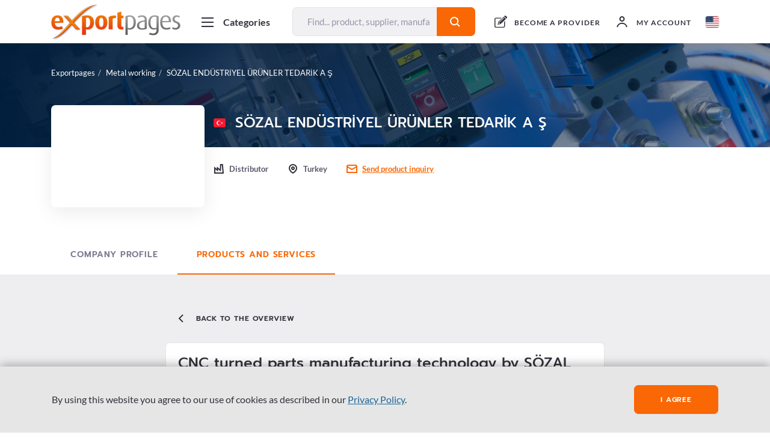

--- FILE ---
content_type: text/css
request_url: https://exportpages.com/assets/6aebd92/flag-24.css
body_size: 1905
content:
.flags{ background-image: url("flag-24.png"); width: 24px; height: 24px; display: inline-block; margin: -4px 0; }
.flags.flag-AD-24{ background-position: 0 0; }
.flags.flag-AE-24{ background-position: 0 -29px; }
.flags.flag-AF-24{ background-position: 0 -58px; }
.flags.flag-AG-24{ background-position: 0 -87px; }
.flags.flag-AI-24{ background-position: 0 -116px; }
.flags.flag-AL-24{ background-position: 0 -145px; }
.flags.flag-AM-24{ background-position: 0 -174px; }
.flags.flag-AN-24{ background-position: 0 -203px; }
.flags.flag-AO-24{ background-position: 0 -232px; }
.flags.flag-AQ-24{ background-position: 0 -261px; }
.flags.flag-AR-24{ background-position: 0 -290px; }
.flags.flag-AS-24{ background-position: 0 -319px; }
.flags.flag-AT-24{ background-position: 0 -348px; }
.flags.flag-AU-24{ background-position: 0 -377px; }
.flags.flag-AW-24{ background-position: 0 -406px; }
.flags.flag-AX-24{ background-position: 0 -435px; }
.flags.flag-AZ-24{ background-position: 0 -464px; }
.flags.flag-BA-24{ background-position: 0 -493px; }
.flags.flag-BB-24{ background-position: 0 -522px; }
.flags.flag-BD-24{ background-position: 0 -551px; }
.flags.flag-BE-24{ background-position: 0 -580px; }
.flags.flag-BF-24{ background-position: 0 -609px; }
.flags.flag-BG-24{ background-position: 0 -638px; }
.flags.flag-BH-24{ background-position: 0 -667px; }
.flags.flag-BI-24{ background-position: 0 -696px; }
.flags.flag-BJ-24{ background-position: 0 -725px; }
.flags.flag-BL-24{ background-position: 0 -754px; }
.flags.flag-BM-24{ background-position: 0 -783px; }
.flags.flag-BN-24{ background-position: 0 -812px; }
.flags.flag-BO-24{ background-position: 0 -841px; }
.flags.flag-BR-24{ background-position: 0 -870px; }
.flags.flag-BS-24{ background-position: 0 -899px; }
.flags.flag-BT-24{ background-position: 0 -928px; }
.flags.flag-BW-24{ background-position: 0 -957px; }
.flags.flag-BY-24{ background-position: 0 -986px; }
.flags.flag-BZ-24{ background-position: 0 -1015px; }
.flags.flag-CA-24{ background-position: 0 -1044px; }
.flags.flag-CC-24{ background-position: 0 -1073px; }
.flags.flag-CD-24{ background-position: 0 -1102px; }
.flags.flag-CF-24{ background-position: 0 -1131px; }
.flags.flag-CG-24{ background-position: 0 -1160px; }
.flags.flag-CH-24{ background-position: 0 -1189px; }
.flags.flag-CI-24{ background-position: 0 -1218px; }
.flags.flag-CK-24{ background-position: 0 -1247px; }
.flags.flag-CL-24{ background-position: 0 -1276px; }
.flags.flag-CM-24{ background-position: 0 -1305px; }
.flags.flag-CN-24{ background-position: 0 -1334px; }
.flags.flag-CO-24{ background-position: 0 -1363px; }
.flags.flag-CR-24{ background-position: 0 -1392px; }
.flags.flag-CU-24{ background-position: 0 -1421px; }
.flags.flag-CV-24{ background-position: 0 -1450px; }
.flags.flag-CW-24{ background-position: 0 -1479px; }
.flags.flag-CX-24{ background-position: 0 -1508px; }
.flags.flag-CY-24{ background-position: 0 -1537px; }
.flags.flag-CZ-24{ background-position: 0 -1566px; }
.flags.flag-DE-24{ background-position: 0 -1595px; }
.flags.flag-DJ-24{ background-position: 0 -1624px; }
.flags.flag-DK-24{ background-position: 0 -1653px; }
.flags.flag-DM-24{ background-position: 0 -1682px; }
.flags.flag-DO-24{ background-position: 0 -1711px; }
.flags.flag-DZ-24{ background-position: 0 -1740px; }
.flags.flag-EC-24{ background-position: 0 -1769px; }
.flags.flag-EE-24{ background-position: 0 -1798px; }
.flags.flag-EG-24{ background-position: 0 -1827px; }
.flags.flag-EH-24{ background-position: 0 -1856px; }
.flags.flag-ER-24{ background-position: 0 -1885px; }
.flags.flag-ES-24{ background-position: 0 -1914px; }
.flags.flag-ET-24{ background-position: 0 -1943px; }
.flags.flag-EU-24{ background-position: 0 -1972px; }
.flags.flag-FI-24{ background-position: -29px 0; }
.flags.flag-FJ-24{ background-position: -29px -29px; }
.flags.flag-FK-24{ background-position: -29px -58px; }
.flags.flag-FM-24{ background-position: -29px -87px; }
.flags.flag-FO-24{ background-position: -29px -116px; }
.flags.flag-FR-24{ background-position: -29px -145px; }
.flags.flag-GA-24{ background-position: -29px -174px; }
.flags.flag-GB-24{ background-position: -29px -203px; }
.flags.flag-GD-24{ background-position: -29px -232px; }
.flags.flag-GE-24{ background-position: -29px -261px; }
.flags.flag-GG-24{ background-position: -29px -290px; }
.flags.flag-GH-24{ background-position: -29px -319px; }
.flags.flag-GI-24{ background-position: -29px -348px; }
.flags.flag-GL-24{ background-position: -29px -377px; }
.flags.flag-GM-24{ background-position: -29px -406px; }
.flags.flag-GN-24{ background-position: -29px -435px; }
.flags.flag-GQ-24{ background-position: -29px -464px; }
.flags.flag-GR-24{ background-position: -29px -493px; }
.flags.flag-GS-24{ background-position: -29px -522px; }
.flags.flag-GT-24{ background-position: -29px -551px; }
.flags.flag-GU-24{ background-position: -29px -580px; }
.flags.flag-GW-24{ background-position: -29px -609px; }
.flags.flag-GY-24{ background-position: -29px -638px; }
.flags.flag-HK-24{ background-position: -29px -667px; }
.flags.flag-HN-24{ background-position: -29px -696px; }
.flags.flag-HR-24{ background-position: -29px -725px; }
.flags.flag-HT-24{ background-position: -29px -754px; }
.flags.flag-HU-24{ background-position: -29px -783px; }
.flags.flag-IC-24{ background-position: -29px -812px; }
.flags.flag-ID-24{ background-position: -29px -841px; }
.flags.flag-IE-24{ background-position: -29px -870px; }
.flags.flag-IL-24{ background-position: -29px -899px; }
.flags.flag-IM-24{ background-position: -29px -928px; }
.flags.flag-IN-24{ background-position: -29px -957px; }
.flags.flag-IQ-24{ background-position: -29px -986px; }
.flags.flag-IR-24{ background-position: -29px -1015px; }
.flags.flag-IS-24{ background-position: -29px -1044px; }
.flags.flag-IT-24{ background-position: -29px -1073px; }
.flags.flag-JE-24{ background-position: -29px -1102px; }
.flags.flag-JM-24{ background-position: -29px -1131px; }
.flags.flag-JO-24{ background-position: -29px -1160px; }
.flags.flag-JP-24{ background-position: -29px -1189px; }
.flags.flag-KE-24{ background-position: -29px -1218px; }
.flags.flag-KG-24{ background-position: -29px -1247px; }
.flags.flag-KH-24{ background-position: -29px -1276px; }
.flags.flag-KI-24{ background-position: -29px -1305px; }
.flags.flag-KM-24{ background-position: -29px -1334px; }
.flags.flag-KN-24{ background-position: -29px -1363px; }
.flags.flag-KP-24{ background-position: -29px -1392px; }
.flags.flag-KR-24{ background-position: -29px -1421px; }
.flags.flag-KW-24{ background-position: -29px -1450px; }
.flags.flag-KY-24{ background-position: -29px -1479px; }
.flags.flag-KZ-24{ background-position: -29px -1508px; }
.flags.flag-LA-24{ background-position: -29px -1537px; }
.flags.flag-LB-24{ background-position: -29px -1566px; }
.flags.flag-LC-24{ background-position: -29px -1595px; }
.flags.flag-LI-24{ background-position: -29px -1624px; }
.flags.flag-LK-24{ background-position: -29px -1653px; }
.flags.flag-LR-24{ background-position: -29px -1682px; }
.flags.flag-LS-24{ background-position: -29px -1711px; }
.flags.flag-LT-24{ background-position: -29px -1740px; }
.flags.flag-LU-24{ background-position: -29px -1769px; }
.flags.flag-LV-24{ background-position: -29px -1798px; }
.flags.flag-LY-24{ background-position: -29px -1827px; }
.flags.flag-MA-24{ background-position: -29px -1856px; }
.flags.flag-MC-24{ background-position: -29px -1885px; }
.flags.flag-MD-24{ background-position: -29px -1914px; }
.flags.flag-ME-24{ background-position: -29px -1943px; }
.flags.flag-MF-24{ background-position: -29px -1972px; }
.flags.flag-MG-24{ background-position: -58px 0; }
.flags.flag-MH-24{ background-position: -58px -29px; }
.flags.flag-MK-24{ background-position: -58px -58px; }
.flags.flag-ML-24{ background-position: -58px -87px; }
.flags.flag-MM-24{ background-position: -58px -116px; }
.flags.flag-MN-24{ background-position: -58px -145px; }
.flags.flag-MO-24{ background-position: -58px -174px; }
.flags.flag-MP-24{ background-position: -58px -203px; }
.flags.flag-MQ-24{ background-position: -58px -232px; }
.flags.flag-MR-24{ background-position: -58px -261px; }
.flags.flag-MS-24{ background-position: -58px -290px; }
.flags.flag-MT-24{ background-position: -58px -319px; }
.flags.flag-MU-24{ background-position: -58px -348px; }
.flags.flag-MV-24{ background-position: -58px -377px; }
.flags.flag-MW-24{ background-position: -58px -406px; }
.flags.flag-MX-24{ background-position: -58px -435px; }
.flags.flag-MY-24{ background-position: -58px -464px; }
.flags.flag-MZ-24{ background-position: -58px -493px; }
.flags.flag-NA-24{ background-position: -58px -522px; }
.flags.flag-NC-24{ background-position: -58px -551px; }
.flags.flag-NE-24{ background-position: -58px -580px; }
.flags.flag-NF-24{ background-position: -58px -609px; }
.flags.flag-NG-24{ background-position: -58px -638px; }
.flags.flag-NI-24{ background-position: -58px -667px; }
.flags.flag-NL-24{ background-position: -58px -696px; }
.flags.flag-NO-24{ background-position: -58px -725px; }
.flags.flag-NP-24{ background-position: -58px -754px; }
.flags.flag-NR-24{ background-position: -58px -783px; }
.flags.flag-NU-24{ background-position: -58px -812px; }
.flags.flag-NZ-24{ background-position: -58px -841px; }
.flags.flag-OM-24{ background-position: -58px -870px; }
.flags.flag-PA-24{ background-position: -58px -899px; }
.flags.flag-PE-24{ background-position: -58px -928px; }
.flags.flag-PF-24{ background-position: -58px -957px; }
.flags.flag-PG-24{ background-position: -58px -986px; }
.flags.flag-PH-24{ background-position: -58px -1015px; }
.flags.flag-PK-24{ background-position: -58px -1044px; }
.flags.flag-PL-24{ background-position: -58px -1073px; }
.flags.flag-PN-24{ background-position: -58px -1102px; }
.flags.flag-PR-24{ background-position: -58px -1131px; }
.flags.flag-PS-24{ background-position: -58px -1160px; }
.flags.flag-PT-24{ background-position: -58px -1189px; }
.flags.flag-PW-24{ background-position: -58px -1218px; }
.flags.flag-PY-24{ background-position: -58px -1247px; }
.flags.flag-QA-24{ background-position: -58px -1276px; }
.flags.flag-RO-24{ background-position: -58px -1305px; }
.flags.flag-RS-24{ background-position: -58px -1334px; }
.flags.flag-RU-24{ background-position: -58px -1363px; }
.flags.flag-RW-24{ background-position: -58px -1392px; }
.flags.flag-SA-24{ background-position: -58px -1421px; }
.flags.flag-SB-24{ background-position: -58px -1450px; }
.flags.flag-SC-24{ background-position: -58px -1479px; }
.flags.flag-SD-24{ background-position: -58px -1508px; }
.flags.flag-SE-24{ background-position: -58px -1537px; }
.flags.flag-SG-24{ background-position: -58px -1566px; }
.flags.flag-SH-24{ background-position: -58px -1595px; }
.flags.flag-SI-24{ background-position: -58px -1624px; }
.flags.flag-SK-24{ background-position: -58px -1653px; }
.flags.flag-SL-24{ background-position: -58px -1682px; }
.flags.flag-SM-24{ background-position: -58px -1711px; }
.flags.flag-SN-24{ background-position: -58px -1740px; }
.flags.flag-SO-24{ background-position: -58px -1769px; }
.flags.flag-SR-24{ background-position: -58px -1798px; }
.flags.flag-SS-24{ background-position: -58px -1827px; }
.flags.flag-ST-24{ background-position: -58px -1856px; }
.flags.flag-SV-24{ background-position: -58px -1885px; }
.flags.flag-SY-24{ background-position: -58px -1914px; }
.flags.flag-SZ-24{ background-position: -58px -1943px; }
.flags.flag-TC-24{ background-position: -58px -1972px; }
.flags.flag-TD-24{ background-position: -87px 0; }
.flags.flag-TF-24{ background-position: -87px -29px; }
.flags.flag-TG-24{ background-position: -87px -58px; }
.flags.flag-TH-24{ background-position: -87px -87px; }
.flags.flag-TJ-24{ background-position: -87px -116px; }
.flags.flag-TK-24{ background-position: -87px -145px; }
.flags.flag-TL-24{ background-position: -87px -174px; }
.flags.flag-TM-24{ background-position: -87px -203px; }
.flags.flag-TN-24{ background-position: -87px -232px; }
.flags.flag-TO-24{ background-position: -87px -261px; }
.flags.flag-TR-24{ background-position: -87px -290px; }
.flags.flag-TT-24{ background-position: -87px -319px; }
.flags.flag-TV-24{ background-position: -87px -348px; }
.flags.flag-TW-24{ background-position: -87px -377px; }
.flags.flag-TZ-24{ background-position: -87px -406px; }
.flags.flag-UA-24{ background-position: -87px -435px; }
.flags.flag-UG-24{ background-position: -87px -464px; }
.flags.flag-US-24{ background-position: -87px -493px; }
.flags.flag-UY-24{ background-position: -87px -522px; }
.flags.flag-UZ-24{ background-position: -87px -551px; }
.flags.flag-VA-24{ background-position: -87px -580px; }
.flags.flag-VC-24{ background-position: -87px -609px; }
.flags.flag-VE-24{ background-position: -87px -638px; }
.flags.flag-VG-24{ background-position: -87px -667px; }
.flags.flag-VI-24{ background-position: -87px -696px; }
.flags.flag-VN-24{ background-position: -87px -725px; }
.flags.flag-VU-24{ background-position: -87px -754px; }
.flags.flag-WF-24{ background-position: -87px -783px; }
.flags.flag-WS-24{ background-position: -87px -812px; }
.flags.flag-YE-24{ background-position: -87px -841px; }
.flags.flag-YT-24{ background-position: -87px -870px; }
.flags.flag-ZA-24{ background-position: -87px -899px; }
.flags.flag-ZM-24{ background-position: -87px -928px; }
.flags.flag-ZW-24{ background-position: -87px -957px; }
.flags.flag-_abkhazia-24{ background-position: -87px -986px; }
.flags.flag-_basque-country-24{ background-position: -87px -1015px; }
.flags.flag-_british-antarctic-territory-24{ background-position: -87px -1044px; }
.flags.flag-_commonwealth-24{ background-position: -87px -1073px; }
.flags.flag-_england-24{ background-position: -87px -1102px; }
.flags.flag-_gosquared-24{ background-position: -87px -1131px; }
.flags.flag-_kosovo-24{ background-position: -87px -1160px; }
.flags.flag-_mars-24{ background-position: -87px -1189px; }
.flags.flag-_nagorno-karabakh-24{ background-position: -87px -1218px; }
.flags.flag-_nato-24{ background-position: -87px -1247px; }
.flags.flag-_northern-cyprus-24{ background-position: -87px -1276px; }
.flags.flag-_olympics-24{ background-position: -87px -1305px; }
.flags.flag-_red-cross-24{ background-position: -87px -1334px; }
.flags.flag-_scotland-24{ background-position: -87px -1363px; }
.flags.flag-_somaliland-24{ background-position: -87px -1392px; }
.flags.flag-_south-ossetia-24{ background-position: -87px -1421px; }
.flags.flag-_united-nations-24{ background-position: -87px -1450px; }
.flags.flag-_unknown-24{ background-position: -87px -1479px; }
.flags.flag-_wales-24{ background-position: -87px -1508px; }